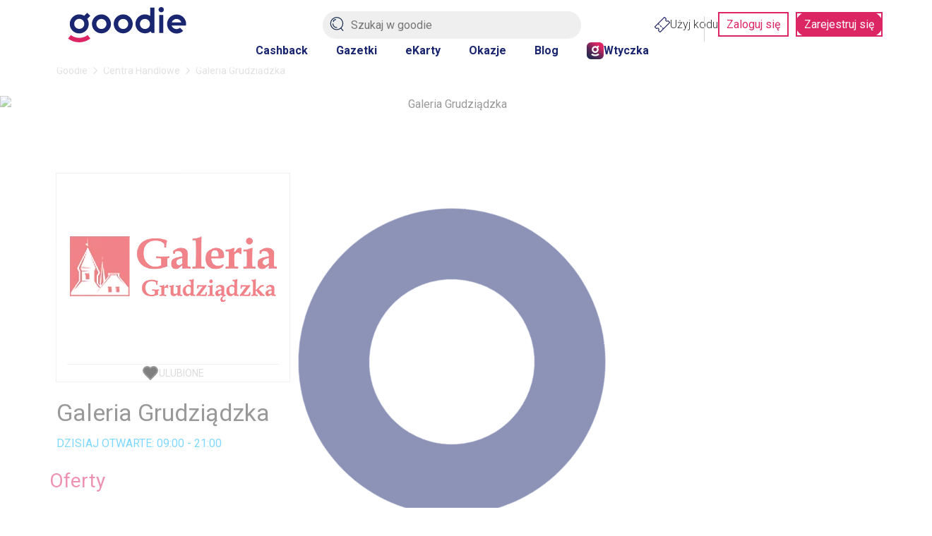

--- FILE ---
content_type: text/css
request_url: https://goodie.pl/dist/ShoppingMallDetails.fdf1e6c8b50902261c83.css
body_size: 5785
content:
.m{margin:0 auto}.n,.o{color:#333;font-size:28px;font-weight:400;margin:40px 0;text-transform:uppercase}.n{margin:0 0 40px}.p{color:#c00}.b{margin:0 auto;position:relative;width:1600px}.q{margin-bottom:100px}.r{color:#333;font-size:64px;line-height:74px}.s{font-size:54px;line-height:62px}.t{font-size:28px;line-height:36px}.u{font-size:24px;line-height:32px}.v{line-height:20px}.v,.w{font-size:16px}.w{line-height:22px}.x{font-size:14px;line-height:20px}.r,.s,.t,.u,.v,.w,.x{color:#333;font-weight:400;margin:0;padding:0;text-transform:inherit}.y:is(.r,.s,.t,.u,.v,.w,.x){font-weight:700}.z{padding:0 8.33333333%}.aa{border-color:#c00!important}.aa,.aa>::placeholder{color:#c00!important}.aa+p{color:#c00;font-size:12px;line-height:1.16;margin-top:5px}@media only screen and (min-width:1240px){.m{width:1120px}}@media only screen and (max-width:1599px) and (min-width:760px){.b{padding:0 30px;width:100%}}@media only screen and (max-width:1239px){.z{padding:0}}@media only screen and (max-width:1239px) and (min-width:990px){.m{width:920px}}@media only screen and (max-width:989px) and (min-width:760px){.m{width:670px}}@media only screen and (max-width:759px){.m{width:100%}.n,.o{font-size:20px;margin:40px 0 30px}.n{margin:0 0 30px}.ab{font-size:14px;margin:30px 0}.b{padding:0 10px;width:100%}.q{margin-bottom:50px}.r{font-size:36px;line-height:42px}.s{font-size:30px;line-height:38px}.t{font-size:20px;line-height:28px}.u{font-size:18px;line-height:26px}.v{font-size:14px;line-height:18px}}@media only screen and (max-width:759px) and (min-width:480px){.m{padding:0 20px}}@media only screen and (max-width:480px){.m{padding:0 10px}}.hn{display:block;margin:0 auto;max-height:100%;max-width:100%;object-fit:contain;transition:opacity .2s ease}.js .jt{background-color:#fff;border:1px solid #cecece;border-radius:10px;box-shadow:0 0 3px #0003;font-weight:300;overflow:visible;padding:15px;pointer-events:all;position:absolute;z-index:20}.yc:is(.js .jt){transform:translateY(calc(-100% - 15px))}:is(.js .jt)>.ju{height:15px;position:absolute;width:30px}:is(:is(.js .jt)>.ju):before{border-left:13px solid #0000;border-right:13px solid #0000;content:"";position:absolute;z-index:10}:is(:is(.js .jt)>.ju):after{border-left:15px solid #0000;border-right:15px solid #0000;content:"";position:absolute;transform:translateX(-2px);z-index:5}.jv:is(:is(.js .jt)>.ju),.qh:is(:is(.js .jt)>.ju),.zy:is(:is(.js .jt)>.ju){top:0}:is(.qh:is(:is(.js .jt)>.ju),.zy:is(:is(.js .jt)>.ju),.jv:is(:is(.js .jt)>.ju)):before{border-bottom:13px solid #fff;bottom:100%}:is(.qh:is(:is(.js .jt)>.ju),.zy:is(:is(.js .jt)>.ju),.jv:is(:is(.js .jt)>.ju)):after{border-bottom:15px solid #cecece;bottom:100%}.z0:is(:is(.js .jt)>.ju),.z1:is(:is(.js .jt)>.ju),.zz:is(:is(.js .jt)>.ju){bottom:0}:is(.zz:is(:is(.js .jt)>.ju),.z0:is(:is(.js .jt)>.ju),.z1:is(:is(.js .jt)>.ju)):before{border-top:13px solid #fff;top:100%}:is(.zz:is(:is(.js .jt)>.ju),.z0:is(:is(.js .jt)>.ju),.z1:is(:is(.js .jt)>.ju)):after{border-top:15px solid #cecece;top:100%}.z0:is(:is(.js .jt)>.ju),.zy:is(:is(.js .jt)>.ju){left:15%}.qh:is(:is(.js .jt)>.ju),.zz:is(:is(.js .jt)>.ju){right:50%}.jv:is(:is(.js .jt)>.ju),.z1:is(:is(.js .jt)>.ju){right:15%}.jr{position:relative}:is(.jr .js) .jt{background-color:#fff;border:1px solid #e4e4e4;box-shadow:none;padding:15px 9px;right:0;top:50px}.jv:is(:is(:is(.jr .js) .jt)>.ju){pointer-events:none;right:38px}.qh:is(:is(:is(.jr .js) .jt)>.ju){pointer-events:none}:is(.jv:is(:is(:is(.jr .js) .jt)>.ju),.qh:is(:is(:is(.jr .js) .jt)>.ju)):before{border-bottom:13px solid #fff}:is(.jv:is(:is(:is(.jr .js) .jt)>.ju),.qh:is(:is(:is(.jr .js) .jt)>.ju)):after{border-bottom:15px solid #e4e4e4}:is(.jr.qi .js) .jt{background-color:#000;border:1px solid #fff}:is(.jv:is(:is(:is(.jr.qi .js) .jt)>.ju),.qh:is(:is(:is(.jr.qi .js) .jt)>.ju)):before{border-bottom:13px solid #000}:is(.jv:is(:is(:is(.jr.qi .js) .jt)>.ju),.qh:is(:is(:is(.jr.qi .js) .jt)>.ju)):after{border-bottom:15px solid #fff}.ff{align-items:center;cursor:pointer;display:flex;gap:10px;justify-content:center;position:relative;z-index:10}.ff .ex{color:#b8b8b8;font-size:14px;text-transform:uppercase}.ff .sj{height:30px;width:30px}:is(.ff .sj) path{transition:fill .2s ease-out;fill:#989898}:is(.ff .sj) circle{fill:#fff;color:#989898}.ff .sk{height:24px;width:24px}:is(.ff .sk)>svg{overflow:visible;transition:stroke,fill,transform;transition-duration:.1s,.2s,.2s;transition-timing-function:ease-out;fill:none;color:#989898}.ff.sl .sj{height:55px;width:55px}.ff.sm{animation:sn .6s ease-in-out infinite alternate}.ff.a8 .ex{color:#dc2664}:is(.ff.a8 .sj) path{fill:#dc2664}:is(.ff.a8 .sk)>svg{fill:#dc2664;color:#0000}.ff .p8{min-height:auto;min-width:auto}.ff.so .ch{left:auto;top:auto}@keyframes sn{0%{opacity:1}to{opacity:.2}}@media only screen and (min-width:760px){:is(:is(.ff .sk)>svg):hover{color:#dc2664;transform:scale(1.2)}}@media only screen and (max-width:759px){.ff{gap:5px}.ff .ex{font-size:11px}.ff .sj,.ff .sk{height:20px;width:20px}.ff.sl .sj{height:30px;width:30px}}.pv .jr{position:absolute;top:20px;transform:translateX(-100%);z-index:7}:is(:is(.pv .jr) .js .jt)>.ju.jv{right:5px}.pv .ff{bottom:20px;margin:0;position:absolute;transform:translateX(-100%);z-index:6}:is(.pv .ff) .cq{margin:0}.pv .fe{margin-left:auto;width:0}@media only screen and (max-width:759px){.pv .jr{top:10px}}.fb{max-height:590px;min-height:110px;overflow:hidden;position:relative}.fb .hn{height:100%;margin:0 auto;max-height:100%;text-align:center}.fb .h8{height:100%;max-width:100%;width:1200px}:is(.fb .h8) .hn{display:inline-block;height:100%;object-fit:cover}:is(:is(.fb .h8) .hn):after,:is(:is(.fb .h8) .hn):before{content:"";display:inline-block;height:100%;position:absolute;top:0;z-index:5}:is(:is(.fb .h8) .hn):before{left:0}:is(:is(.fb .h8) .hn):after{right:0}:is(.fb .h8)>.h9{height:100%;position:absolute;top:0;z-index:5}.fb .ia{display:block}@media only screen and (max-width:759px){.fb .hn{width:100%}}.w8{display:block}.b3{font-size:11px;line-height:1.2em;padding-top:5px;text-align:left;text-transform:uppercase}.b3 .b4{color:#c00}.aa{gap:unset}.bl{display:inline-block;line-height:normal;position:relative;transition:color .2s ease-in-out}.bl,.bl.a8,.bl.s7{cursor:pointer}.bl.su{color:#00b0ff;text-transform:uppercase}.bl.sw{color:#1b2670;text-transform:uppercase}.bl.sw,.bl.sx{font-size:14px;font-weight:700}.bl.sx{color:#dc2664}.bl.s8,.bl.s9,.bl.ta{color:#fff}:is(.bl.s8,.bl.s9,.bl.ta) .hx{font-size:13px;font-weight:400;padding:8px 16px;text-transform:uppercase}.bl.s8 .hx{background-color:#dc2664}.bl.s9 .hx{background:linear-gradient(285deg,#dc2664,#ec4b82);border-radius:25px;padding:12px 24px}.bl.ta .hx{background-color:#00b0ff;border-radius:5px}.bl.tb .tc{font-size:18px;font-weight:700}.bl .te{display:inline-block}.bl>.ch{transform:translateY(-5px)}.ft{aspect-ratio:1/1}.ir{position:relative}.ir>.cu{display:table}:is(.ir>.cu) .is{display:table-cell;position:relative;vertical-align:top;width:190px}:is(:is(.ir>.cu) .is) .ft{height:190px;position:absolute;transform:translateY(-40px);width:100%;z-index:10}:is(.ir>.cu) .cr{display:table-cell;padding-left:20px;vertical-align:bottom}:is(:is(.ir>.cu) .cr) h1{margin-bottom:15px;margin-top:20px}:is(:is(.ir>.cu) .cr) .it{font-size:.8125rem;min-height:21px;text-transform:uppercase}.ir .iu{margin:15px -10px 0;padding:0;position:relative}:is(.ir .iu) a{color:inherit}:is(.ir .iu):after{border-bottom:1px solid #ececec;bottom:0;content:"";left:10px;position:absolute;right:10px}:is(.ir .iu) .iv{color:#b8b8b8;cursor:pointer;display:inline-block;list-style:none;margin:0 10px;padding-bottom:15px;position:relative;text-transform:uppercase}:is(:is(.ir .iu) .iv) h2{font-size:.875rem;margin:0}.iw:is(:is(.ir .iu) .iv){color:#000}.iw:is(:is(.ir .iu) .iv):after{border-bottom:3px solid #00b0ff;bottom:-1px;content:"";left:0;position:absolute;width:100%;z-index:5}@media only screen and (max-width:759px){:is(.ir>.cu)>.is{width:120px}:is(:is(.ir>.cu)>.is) .ft{height:120px;transform:translateY(-20px)}:is(:is(:is(.ir>.cu)>.is) .ft) .c{height:125px;padding:0 10px;width:120px}:is(:is(:is(:is(.ir>.cu)>.is) .ft) .c) .cs{height:89px;padding:0}:is(:is(:is(:is(:is(.ir>.cu)>.is) .ft) .c) .cs) .hn{max-height:89px;max-width:90px}:is(:is(:is(:is(:is(.ir>.cu)>.is) .ft) .c) .f2) .ix.iy{font-size:.875rem}:is(:is(.ir>.cu) .cr) h1{margin-top:20px}.ir .iu{margin-top:40px}}.e4{overflow:hidden}.e4.e6{background-color:#fff;box-shadow:0 2px 2px -1px #0003;width:100%}.rg{height:210px;position:relative}@media only screen and (max-width:1239px) and (min-width:990px){.rg{height:160px}}@media only screen and (max-width:759px){.rg{height:auto}.rg .rh{height:25px;width:25px}}.qu{margin:20px 0}.qu.qv .qw{padding:10px 0}:is(.qu .qw) .qx{border-right:1px solid #c1c1c1;color:#c9c9c9;cursor:default;padding:0 10px;text-align:center;width:auto}.qy:is(.qu .qw){display:block;width:auto}.e4.qu{margin:0;padding:5px 0}.i5>.pw{color:#c9c9c9;display:table;height:80px;table-layout:fixed;width:100%}:is(.i5>.pw)>.cs,:is(.i5>.pw)>.kj,:is(.i5>.pw)>.px{display:table-cell;vertical-align:middle}:is(:is(.i5>.pw)>.cs,:is(.i5>.pw)>.kj,:is(.i5>.pw)>.px) a{font-size:.875rem;text-transform:none}:is(.i5>.pw)>.cs,:is(.i5>.pw)>.px{width:50px}:is(.i5>.pw)>.cs{text-align:center}:is(.i5>.pw)>.kj{padding:0 20px}:is(:is(.i5>.pw)>.kj) h3{font-size:1rem;font-weight:400;margin:0;text-transform:uppercase}.i5 .ec{padding-bottom:20px}:is(.py:is(.i5 .ec),.pz:is(.i5 .ec)) .ji{margin:0}@media only screen and (max-width:989px){.pz:is(.i5 .ec) .ji{margin:0 60px}}@media only screen and (max-width:759px){:is(.py:is(.i5 .ec),.pz:is(.i5 .ec)) .ji{margin:0}}.iz>h2{color:#1b2670;font-size:24px;font-weight:400;margin-top:40px;text-align:center}:is(:is(.iz>.i0)>.i1,:is(.iz>.i0)>.i2):after{background-color:#000;bottom:0;content:"";height:2px;left:0;opacity:.1;position:absolute;width:100%}:is(.iz>.i0)>.i1{padding:20px 0;position:relative;text-transform:uppercase}:is(:is(.iz>.i0)>.i1)>div{display:inline-block;vertical-align:middle;width:50%}:is(:is(.iz>.i0)>.i1) .i3{text-align:left}:is(:is(.iz>.i0)>.i1) .i4{text-align:right}:is(.iz>.i0)>.i2{position:relative}:is(:is(:is(.iz>.i0)>.i2)>.i5>.ec)>.ch,:is(:is(:is(.iz>.i0)>.i2)>.i5>.ec)>.i6{padding-bottom:20px}.b5{cursor:pointer;display:inline-block;position:relative;text-align:center;transition:background-color .2s ease-in-out}.b5 .f2{background:none;border:none;width:100%}.b5.sx{background-color:#dc2664;color:#fff}.b5.sx .f2{font-size:14px;font-weight:400;padding:8px 16px}.b5.sx{border-radius:5px}.b5.sx .f2{text-transform:uppercase}.b5.wb{background-color:#dc2664;color:#fff}.b5.wb .f2{font-size:14px;font-weight:400;padding:8px 16px}.b5.wb{border-radius:5px}.b5.wb .f2{text-transform:uppercase}.b5.su{background-color:#00b0ff;color:#fff}.b5.su .f2{font-size:14px;font-weight:400;padding:8px 16px}.b5.su{border-radius:5px}.b5.su .f2{text-transform:uppercase}.b5.f1{background-color:#00b0ff;color:#fff}.b5.f1 .f2{font-size:14px;font-weight:400;padding:8px 16px}.b5.f1{border-radius:5px}.b5.f1 .f2{text-transform:uppercase}.b5.wc{background-color:#3b5998;color:#fff}.b5.wc .f2{font-size:14px;font-weight:400;padding:8px 16px}.b5.wc{border-radius:5px}.b5.wc .f2{text-transform:uppercase}.b5.we{background-color:#3b5998;color:#fff}.b5.we .f2{font-size:14px;font-weight:400;padding:8px 16px}.b5.we{border-radius:5px}.b5.we .f2{text-transform:uppercase}.b5.wf{background-color:#e04a39;color:#fff}.b5.wf .f2{font-size:14px;font-weight:400;padding:8px 16px}.b5.wf{border-radius:5px}.b5.wf .f2{text-transform:uppercase}.b5.wg{background-color:#e04a39;color:#fff}.b5.wg .f2{font-size:14px;font-weight:400;padding:8px 16px}.b5.wg{border-radius:5px}.b5.wg .f2{text-transform:uppercase}.b5.wh{background-color:#e4e4e4;color:#333}.b5.wh .f2{font-size:14px;font-weight:400;padding:8px 16px}.b5.wh{border-radius:5px}.b5.wh .f2{text-transform:uppercase}.b5.wh{outline:none}.b5.wi{background-color:#fff;color:#00b0ff}.b5.wi .f2{font-size:14px;font-weight:400;padding:8px 16px}.b5.wi{border-radius:5px}.b5.wi .f2{text-transform:uppercase}.b5.wi{border-radius:25px;line-height:20px}.b5.wi .f2{font-size:18px;line-height:22px;outline:none;padding:12px 30px;text-transform:inherit}:is(.b5.wi .wj) .wk{color:#fff}.b5.wi{border:1px solid #e4e4e4}.b5.wl{background-color:#fff;color:#00b0ff}.b5.wl .f2{font-size:14px;font-weight:400;padding:8px 16px}.b5.wl{border-radius:5px}.b5.wl .f2{text-transform:uppercase}.b5.wl{border:1px solid #e4e4e4;outline:none}.b5.wm,.b5.wn{background-color:#dc2664;color:#fff}:is(.b5.wm,.b5.wn) .f2{font-size:14px;font-weight:400;padding:8px 16px}.b5.wm,.b5.wn{border-radius:5px}:is(.b5.wm,.b5.wn) .f2{text-transform:uppercase}.b5.wm,.b5.wn{border-radius:25px;line-height:20px}:is(.b5.wm,.b5.wn) .f2{font-size:18px;line-height:22px;outline:none;padding:12px 30px;text-transform:inherit}:is(:is(.b5.wm,.b5.wn) .wj) .wk{color:#dc2664}.b5.wm,.b5.wn{background:linear-gradient(160deg,#ec4b82,#dc2664 49.49%,#e42063)}.b5.wm .f2{font-size:14px;font-weight:400;padding:8px 16px}.b5.wo{background-color:#3b5998;color:#fff}.b5.wo .f2{font-size:14px;font-weight:400;padding:8px 16px}.b5.wo{border-radius:5px}.b5.wo .f2{text-transform:uppercase}.b5.wo{border-radius:25px;line-height:20px}.b5.wo .f2{font-size:18px;line-height:22px;outline:none;padding:12px 30px;text-transform:inherit}:is(.b5.wo .wj) .wk{color:#3b5998}.b5.wp{background-color:#e04a39;color:#fff}.b5.wp .f2{font-size:14px;font-weight:400;padding:8px 16px}.b5.wp{border-radius:5px}.b5.wp .f2{text-transform:uppercase}.b5.wp{border-radius:25px;line-height:20px}.b5.wp .f2{font-size:18px;line-height:22px;outline:none;padding:12px 30px;text-transform:inherit}:is(.b5.wp .wj) .wk{color:#e04a39}.b5.wq{background-color:initial;color:#fff}.b5.wq .f2{font-size:14px;font-weight:400;padding:8px 16px}.b5.wq{border-radius:5px}.b5.wq .f2{text-transform:uppercase}.b5.wq{border-radius:25px;line-height:20px}.b5.wq .f2{font-size:18px;line-height:22px;outline:none;padding:12px 30px;text-transform:inherit}:is(.b5.wq .wj) .wk{color:#0000}.b5.wq{border:1px solid #fff}.b5.wr{background-color:#dc2664;color:#fff}.b5.wr .f2{font-size:14px;font-weight:400;padding:8px 16px}.b5.wr{border-radius:5px}.b5.wr .f2{text-transform:uppercase}.b5.wr{border-radius:25px;line-height:20px}.b5.wr .f2{font-weight:300;outline:none;padding:10px 30px;text-transform:inherit}.b5.wr:hover{box-shadow:0 0 10px #6d4a5680;transition:all .2s ease-in-out}.b5.wr.l5{opacity:.5}.b5.ws{background-color:#14284f;color:#fff}.b5.ws .f2{font-size:14px;font-weight:400;padding:8px 16px}.b5.ws{border-radius:5px}.b5.ws .f2{text-transform:uppercase}.b5.ws{border-radius:25px;line-height:20px}.b5.ws .f2{font-weight:300;outline:none;padding:10px 30px;text-transform:inherit}.b5.ws:hover{box-shadow:0 0 10px #6d4a5680;transition:all .2s ease-in-out}.b5.ws.l5{opacity:.5}.b5.wt{background-color:#fff;color:#000}.b5.wt .f2{font-size:14px;font-weight:400;padding:8px 16px}.b5.wt{border-radius:5px}.b5.wt .f2{text-transform:uppercase}.b5.wt{border:1px solid #000;outline:none}.b5.wt .wj{align-items:center;display:flex;justify-content:center}:is(.b5.wt .wj) .wk{height:15px;margin:0 10px 0 0;width:15px}:is(.b5.wt .wj) .wu{padding:0}.b5.wv{color:#dc2664}.b5.ww{color:#00b0ff}.b5.wx,.b5.wy{background-color:initial;color:#dc2664}:is(.b5.wx,.b5.wy) .f2{font-size:14px;font-weight:400;padding:8px 16px}.b5.wx,.b5.wy{border-radius:5px}:is(.b5.wx,.b5.wy) .f2{text-transform:uppercase}.b5.wx,.b5.wy{border-radius:25px;line-height:20px}:is(.b5.wx,.b5.wy) .f2{font-size:18px;line-height:22px;outline:none;padding:12px 30px;text-transform:inherit}:is(:is(.b5.wx,.b5.wy) .wj) .wk{color:#0000}.b5.wx,.b5.wy{border:2px solid #dc2664;outline:none}.b5.wx .f2{font-size:14px;font-weight:400;padding:8px 16px}.b5.wz{background-color:#fff;color:#000}.b5.wz .f2{font-size:14px;font-weight:400;padding:8px 16px}.b5.wz{border-radius:5px}.b5.wz .f2{text-transform:uppercase}.b5.wz{border:1px solid #ffd200;outline:none}.b5.wz .wj{align-items:center;display:flex;justify-content:center}:is(.b5.wz .wj) .wk{height:20px;margin:0 10px 0 0;width:20px}:is(.b5.wz .wj) .wu{padding:0}.b5.l5{background-color:#dedede;background:#dedede;color:#fff}:is(.b5 .wj) .wk{float:left;height:33px;margin:6px;width:33px}:is(.b5 .wj) .wu{padding:12px 5px}@media only screen and (max-width:759px){.b5{display:block}.b5.wi .f2{font-size:14px}:is(.b5.wm,.b5.wn) .f2{font-size:14px}.b5.wm,.b5.wn{display:inline-block}.b5.wo .f2,.b5.wp .f2,.b5.wq .f2{font-size:14px}.b5.wr,.b5.ws{display:inline-block}:is(.b5.wx,.b5.wy) .f2{font-size:14px}}.h{--main-color:inherit;--background-color:inherit;--border-color:none;background:var(--background-color);border:2px solid var(--border-color);border-radius:1.86em;box-shadow:0 0 0 var(--border-color);color:var(--main-color);display:inline-block;font-size:16px;line-height:1.2;outline:none;padding:.66em 1.66em;position:relative;text-align:center;transition:box-shadow .15s ease-in-out;transition-property:box-shadow,color}.h:hover{box-shadow:0 0 .3em var(--border-color)}.h.ls{--main-color:#dc2664;transition-property:opacity}.h.ls:hover{opacity:.5}.h.lt{--main-color:#fff;--background-color:#1b2670;--border-color:#1b2670}.h.lu{--main-color:#1b2670;--background-color:#0000;--border-color:none}.h.lu:hover{color:#dc2664}.h.lv{--main-color:#fff;--background-color:#dc2664;--border-color:#dc2664}.h.lw{color:#dc2664}.h.lx{color:#1b2670}.h.ly{color:#00b0ff}.h.lz{--main-color:#dc2664;--background-color:#fff;--border-color:#dc2664}.h.l0{--main-color:#e4e4e4;--background-color:#fff;--border-color:#e4e4e4}.h.l1{--main-color:#fff;--background-color:#dedede;--border-color:#dedede}.h.l1:hover{background:#dedede;color:#fff}@media only screen and (max-width:759px){.h{display:block;margin:0 auto}}.kh{font-size:12px;font-weight:400;margin:10px;padding-bottom:5px}.kh .ki{height:40px}.kh .kj{padding-top:20px}.kh .kk{display:block}.kh .kl{align-items:center;display:flex;justify-content:center;padding:20px 0 0}:is(.kh .kl) svg{height:15px;margin-right:10px;width:15px;fill:#00b0ff}.ah{position:relative}.ah,.ah>.cg{height:100%}:is(.ah>.cg)>.tk{height:100%}:is(.s2 .c7)>*{display:inline-block;vertical-align:middle}.s2 .cq{display:inline-block;vertical-align:middle;--fill-color:inherit}:is(.s2 .cq) circle,:is(.s2 .cq) path,:is(.s2 .cq) polygon{fill:var(--fill-color)}.sw:is(.s2 .cq){--fill-color:#1b2670}.sx:is(.s2 .cq){--fill-color:#dc2664}.sy:is(.s2 .cq){--fill-color:#fff}.sz:is(.s2 .cq){--fill-color:#999}.s2 .ex{color:#00b0ff;font-weight:300;padding-left:10px}.cp .cq{color:#00b0ff;height:22px;width:18px}.ib{font-size:.875rem;padding-bottom:50px}.ib h3{color:#1b2670;font-weight:400;margin-top:40px}:is(.ib .ic) .ie{display:inline-block;min-height:1px;position:relative;vertical-align:top;width:50%}:is(.ib .co) a{font-size:1rem;font-weight:300;text-transform:none}.ib .if{color:#666}:is(.ib .if) .ig{display:inline-block;min-height:1px;position:relative;text-transform:uppercase;width:100%}:is(:is(.ib .if) .ig)>.ih{font-weight:400;margin:12px 0 6px}:is(.ib .if) .ii{display:table;font-size:13px;font-size:.8125rem;font-weight:300}:is(:is(.ib .if) .ii)>.ij,:is(:is(.ib .if) .ii)>.ik{display:table-cell}:is(:is(.ib .if) .ii)>.ik{padding-left:10px}.ib .il{font-size:.875rem}:is(.ib .il) .im{margin:-6px}:is(.ib .il) .in{border:1px solid #b8b8b8;color:#b8b8b8;display:inline-block;margin:6px;padding:6px 10px}.ib .io{position:relative}:is(.ib .io) .ip{position:absolute;top:-60px}:is(.ib .io)>.iq{height:400px}:is(.ib .io)>.co{margin-top:20px}@media only screen and (max-width:989px){:is(.ib .ic) .ie{width:100%}}.ba{height:100%;width:100%}.ba>header{color:#333;margin:60px 0 40px;text-transform:uppercase}:is(.ba>header) h2,:is(.ba>header) h3,:is(.ba>header)>h1{font-size:28px;margin:0}.s5:is(.ba>header){text-align:center}.bg:is(.ba>header){text-align:left}.s6:is(.ba>header){text-align:right}@media only screen and (max-width:759px){.ba>header{margin:30px 0 10px}:is(.ba>header) .bk{font-size:14px;font-weight:400}}.ce{display:flex;flex-direction:column;gap:40px}.jk .jl{display:block}:is(.jk .jl) .jm{margin:0 -45px}.jn:is(.jk .fi){padding:60px 0 0}.jn:is(.jk .fi) .jo{display:block}.jn:is(.jk .fi) .jp{margin-bottom:10px!important}@media only screen and (max-width:1239px){:is(.jk .jl) .jm{margin:0 -30px}.jn:is(.jk .fi){padding-top:80px}}@media only screen and (max-width:989px){:is(.jk .jl) .jm{margin:0 -35px}.jn:is(.jk .fi){padding-top:30px}.jn:is(.jk .fi) .jo{display:none}}@media only screen and (max-width:759px){:is(.jk .jl) .jm{margin:0 -20px}:is(.jk .jl) .jm{margin:0 -10px}.jn:is(.jk .fi){padding:30px 0 10px}}.i9{padding:0 0 50px}@media only screen and (max-width:989px){.i9 .ja .e6{transform:translateY(-58px)!important;z-index:50!important}}@media only screen and (max-width:759px){.i9 .ja .e6{transform:translateY(-51px)!important}}.i7{margin:0 -40px}.i7 h3{color:#1b2670;font-weight:400;margin-top:40px;text-align:center}.i7 .i8{font-weight:300;padding:0 40px}@media only screen and (max-width:1239px){.i7{margin:0 -25px}.i7 .i8{padding:0 25px}}@media only screen and (max-width:989px){.bt .bu{background-color:#1b2670;bottom:0;left:0;position:fixed;right:0;transform:translateZ(0);z-index:25}:is(.bt .bu) div{color:#fff;font-size:1.5rem;font-weight:300;line-height:1.2;margin:0;padding:15px;text-align:center}}@media only screen and (max-width:759px){:is(.bt .bu) div{font-size:18px}:is(.bv .bt) .bu{bottom:37px}}